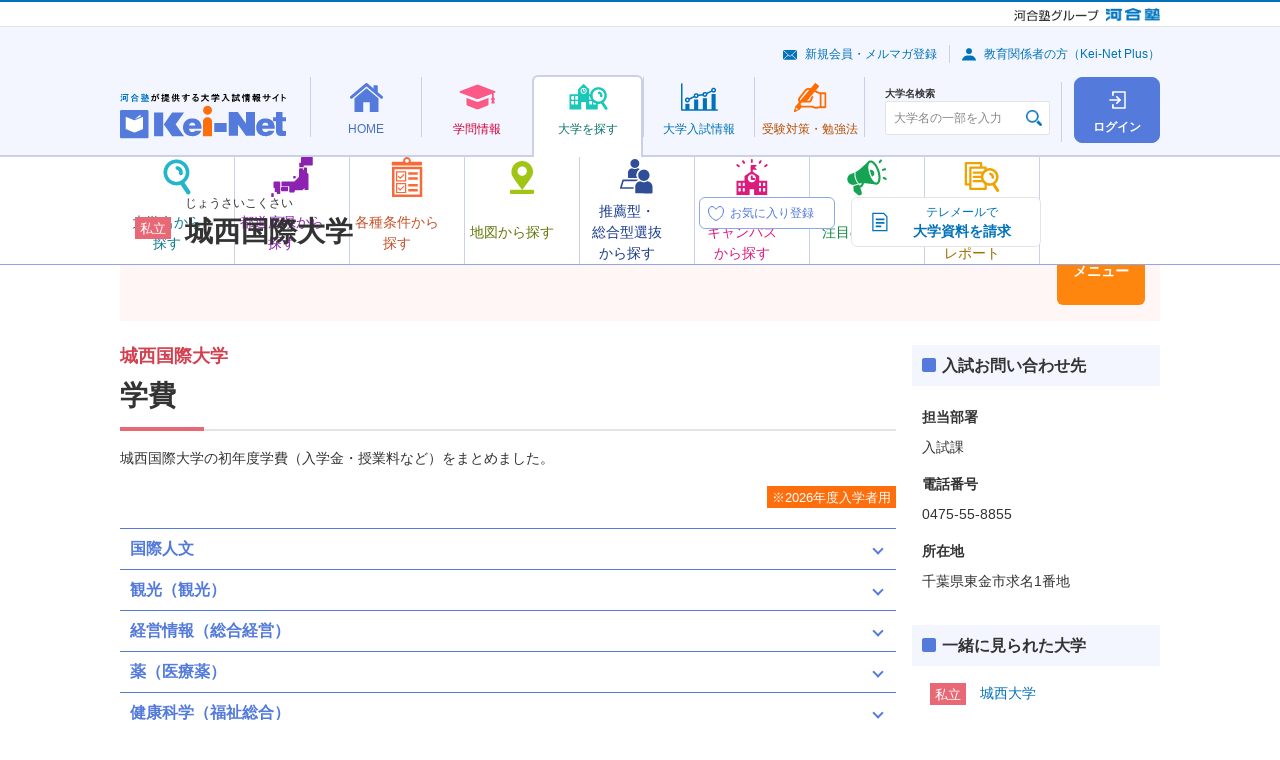

--- FILE ---
content_type: text/html; charset=UTF-8
request_url: https://search.keinet.ne.jp/2175/outline/expense
body_size: 62934
content:
<!DOCTYPE html>
<html lang="ja" dir="ltr">
<head>
  <!-- content info -->
<meta charset="utf-8">
<meta name="description" content="城西国際大学の初年度学費（入学金・授業料など）をまとめました。">
<meta name="keywords" content="城西国際大学,Kei-Net,河合塾,資格,難易度,入試科目,入試日程,偏差値,学費,奨学金">
<link rel="canonical" href="//search.keinet.ne.jp/2175/outline/expense">
<title>城西国際大学 | 学費 | 河合塾Kei-Net大学検索システム</title>
  <meta name="viewport" content="width=device-width">
  <meta name="format-detection" content="telephone=no">
<!-- Shortcut Icon -->
<link rel="shortcut icon" href="/favicon.ico">
<link rel="apple-touch-icon-precomposed" href="/apple-touch-icon-precomposed.png">
<link rel="apple-touch-icon-precomposed" sizes="72x72" href="/apple-touch-icon-72x72-precomposed.png">
<link rel="apple-touch-icon-precomposed" sizes="114x114" href="/apple-touch-icon-114x114-precomposed.png">
<link rel="apple-touch-icon-precomposed" sizes="144x144" href="/apple-touch-icon-144x144-precomposed.png">
<!-- CSS : Common -->
  <link rel="stylesheet" href="/common/js/lib/slick/slick-theme.css">
  <link rel="stylesheet" href="/common/js/lib/slick/slick.css">
  <link rel="stylesheet" href="/common/css/kn-style.css?20250520">
  <link rel="stylesheet" href="/common/css/common.css?20250520">
  <link rel="stylesheet" href="/common/js/lib/swiper/swiper.min.css">
<!-- CSS : Unique --> 

  <link rel="stylesheet" href="/outline/css/kis_style.css">
  <link rel="stylesheet" href="/outline/css/expense.css">


<!-- Global site tag (gtag.js) - Google Analytics -->
<script async src="https://www.googletagmanager.com/gtag/js?id=G-8P6R5RY7X6"></script>
</head>
<body>
	
  <noscript>
    <div class="kn-box -bg -supplement">
      <dl class="kn-d-list">
        <dt class="title">JavaScriptを有効（オン）にしてください。</dt>
        <dd class="contents">当サイトを正常に表示・機能させるにはブラウザの JavaScript を有効（オン）にしていただく必要がございます。JavaScript を有効にする方法は、お使いのブラウザのヘルプを参照してください。</dd>
      </dl>
    </div>
  </noscript>
  <div class="kn-wrapper">
    <!-- [ group-header ] -->
    <!-- *** DO NOT REMOVE *** -->
    <div class="kn-group-header">
      <p class="logo -group">
        <a href="https://www.kawaijuku.jp/jp/" target="_blank"><img src="/common/images/group/logo_kawaijuku-group_small.gif" alt="河合塾グループ"></a>
        <a href="https://www.kawai-juku.ac.jp/" target="_blank"><img src="/common/images/group/logo_kawaijuku.png" alt="河合塾"></a>
      </p>
    </div>
    <!-- /*** DO NOT REMOVE *** -->
    <!-- [ /group-header ] -->

    <header class="kn-header-2" id="kn-header-2">
      <div class="overlay"></div>
      <div class="upper">
        <p class="logo">
          <a href="https://www.keinet.ne.jp/">
            <picture>
              <source srcset="/common/images/header/logo_header_2.svg" media="(min-width: 768px)" width="166" height="45">
              <source srcset="/common/images/header/logo_header_2.svg" media="(max-width: 767px)" width="110" height="30">
              <img src="/common/images/header/logo_header_2.svg" alt="河合塾が提供する大学入試情報サイト Kei-Net">
            </picture>
          </a>
        </p>
        <div class="upper-buttons">
	          <a class="square-button -login" href="/search_login/login">
            <span class="square-button-icon"></span>
            <span class="square-button-text">ログイン</span>
          </a>
                  <button class="hamburger" id="kn-header-2-hamburger" aria-expanded="false" aria-controls="kn-header-2-drawer" aria-label="メニューの切替">
            <span class="hamburger-upper"></span>
            <span class="hamburger-middle"></span>
            <span class="hamburger-lower"></span>
            <span class="hamburger-text"></span>
          </button>
        </div>
      </div>
      <div class="lower">
	<nav class="nav">
          <ul class="nav-list">
            <li>
              <div class="mega-menu">
                <a class="mega-menu-button -home" href="https://www.keinet.ne.jp/">
                  <span class="mega-menu-button-inner">
                    <span class="mega-menu-icon"></span>
                    <span class="mega-menu-text">HOME</span>
                  </span>
                </a>
                <div class="mega-menu-contents">
                  <div class="mega-menu-container">
                    <div data-kn-header-2-menus-swiper="">
                      <ul class="menus">
                        <li>
                          <a class="menu -home-use" href="https://www.keinet.ne.jp/katsuyo.html">
                            <span class="menu-icon"></span>
                            <span class="menu-text-box">
                              <span class="menu-text">Kei-Net<br class="_hidden-pc">活用法</span>
                            </span>
                          </a>
                        </li>
                        <li>
                          <a class="menu -home-content" href="https://www.keinet.ne.jp/recommend/">
                            <span class="menu-icon"></span>
                            <span class="menu-text-box">
                              <span class="menu-text">オススメ<br>コンテンツ</span>
                            </span>
                          </a>
                        </li>
                        <li>
                          <a class="menu -home-magazine" href="https://www.keinet.ne.jp/eikan/">
                            <span class="menu-icon"></span>
                            <span class="menu-text-box">
                              <span class="menu-text">情報誌<br class="_hidden-sp">「栄冠めざして」</span>
                            </span>
                          </a>
                        </li>
                        <li>
                          <a class="menu -home-video" href="https://www.keinet.ne.jp/sns/">
                            <span class="menu-icon"></span>
                            <span class="menu-text-box">
                              <span class="menu-text">Kei-Netの<br class="_hidden-pc">動画</span>
                            </span>
                          </a>
                        </li>
                      </ul>
                      <div class="swiper-button-prev"></div>
                      <div class="swiper-button-next"></div>
                    </div>
                  </div>
                </div>
              </div>
            </li>
            <li>
              <div class="mega-menu">
                <a class="mega-menu-button -study" href="https://www.keinet.ne.jp/study/">
                  <span class="mega-menu-button-inner">
                    <span class="mega-menu-icon"></span>
                    <span class="mega-menu-text">学問情報</span>
                  </span>
                </a>
                <div class="mega-menu-contents">
                  <div class="mega-menu-container">
                    <div data-kn-header-2-menus-swiper="">
                      <ul class="menus">
                        <li>
                          <a class="menu -study-book" href="https://miraibook.jp/" target="_blank">
                            <span class="menu-icon"></span>
                            <span class="menu-text-box">
                              <span class="menu-text">みらいぶっく</span>
                            </span>
                          </a>
                        </li>
                        <li>
                          <a class="menu -study-living" href="https://www.keinet.ne.jp/study/living/">
                            <span class="menu-icon"></span>
                            <span class="menu-text-box">
                              <span class="menu-text">暮らしの中の学問</span>
                            </span>
                          </a>
                        </li>
                        <li>
                          <a class="menu -study-seminar" href="https://www.keinet.ne.jp/study/seminar/">
                            <span class="menu-icon"></span>
                            <span class="menu-text-box">
                              <span class="menu-text">ゼミ・研究室ナビ</span>
                            </span>
                          </a>
                        </li>
                        <li>
                          <a class="menu -study-event" href="https://www.keinet.ne.jp/study/event/">
                            <span class="menu-icon"></span>
                            <span class="menu-text-box">
                              <span class="menu-text">大学×学問<br>体験イベント</span>
                            </span>
                          </a>
                        </li>
                      </ul>
                      <div class="swiper-button-prev"></div>
                      <div class="swiper-button-next"></div>
                    </div>
                  </div>
                </div>
              </div>
            </li>
            <li>
              <div class="mega-menu">
                <a class="mega-menu-button -search -is-current" href="/">
                  <span class="mega-menu-button-inner">
                    <span class="mega-menu-icon"></span>
                    <span class="mega-menu-text">大学を探す</span>
                  </span>
                </a>
                <div class="mega-menu-contents">
                  <div class="mega-menu-container">
                    <div data-kn-header-2-menus-swiper="">
                      <ul class="menus">
                        <li>
                          <a class="menu -search-name js-modal" href="#modal-search-name">
                            <span class="menu-icon"></span>
                            <span class="menu-text-box">
                              <span class="menu-text">大学名から<br>探す</span>
                            </span>
                          </a>
                        </li>
                        <li>
                          <a class="menu -search-pref" href="/search/prefecture_map">
                            <span class="menu-icon"></span>
                            <span class="menu-text-box">
                              <span class="menu-text">都道府県から探す</span>
                            </span>
                          </a>
                        </li>
                        <li>
                          <a class="menu -search-conditions" href="/search/option">
                            <span class="menu-icon"></span>
                            <span class="menu-text-box">
                              <span class="menu-text">各種条件から探す</span>
                            </span>
                          </a>
                        </li>
                        <li>
                          <a class="menu -search-map" href="/search/map">
                            <span class="menu-icon"></span>
                            <span class="menu-text-box">
                              <span class="menu-text">地図から探す</span>
                            </span>
                          </a>
                        </li>
                        <li>
                          <a class="menu -search-recommend" href="/search/recommend">
                            <span class="menu-icon"></span>
                            <span class="menu-text-box">
                              <span class="menu-text">推薦型・<br>総合型選抜<br>から探す</span>
                            </span>
                          </a>
                        </li>
                        <li>
                          <a class="menu -search-campus" href="/search/open_campus_search">
                            <span class="menu-icon"></span>
                            <span class="menu-text-box">
                              <span class="menu-text">オープン<br>キャンパス<br>から探す</span>
                            </span>
                          </a>
                        </li>
                        <li>
                          <a class="menu -search-attn" href="https://www.keinet.ne.jp/search/focus/">
                            <span class="menu-icon"></span>
                            <span class="menu-text-box">
                              <span class="menu-text">注目の大学</span>
                            </span>
                          </a>
                        </li>
                        <li>
                          <a class="menu -search-report" href="https://www.keinet.ne.jp/search/report/">
                            <span class="menu-icon"></span>
                            <span class="menu-text-box">
                              <span class="menu-text">大学の今<br>トピック＆<br>レポート</span>
                            </span>
                          </a>
                        </li>
                      </ul>
                      <div class="swiper-button-prev"></div>
                      <div class="swiper-button-next"></div>
                    </div>
                  </div>
                </div>
              </div>
            </li>
            <li>
              <div class="mega-menu">
                <a class="mega-menu-button -exam" href="https://www.keinet.ne.jp/exam/">
                  <span class="mega-menu-button-inner">
                    <span class="mega-menu-icon"></span>
                    <span class="mega-menu-text">大学<br class="_hidden-pc">入試情報</span>
                  </span>
                </a>
                <div class="mega-menu-contents">
                  <div class="mega-menu-container">
                    <div data-kn-header-2-menus-swiper="">
                      <ul class="menus">
                        <li>
                          <a class="menu -exam-ranking" href="https://www.keinet.ne.jp/exam/ranking/">
                            <span class="menu-icon"></span>
                            <span class="menu-text-box">
                              <span class="menu-text">入試難易予想ランキング表</span>
                            </span>
                          </a>
                        </li>
                        <li>
                          <a class="menu -exam-system" href="https://www.keinet.ne.jp/exam/judgement/">
                            <span class="menu-icon"></span>
                            <span class="menu-text-box">
                              <span class="menu-text">模試判定<br>システム</span>
                            </span>
                          </a>
                        </li>
                        <li>
                          <a class="menu -exam-special" href="https://www.keinet.ne.jp/center/">
                            <span class="menu-icon"></span>
                            <span class="menu-text-box">
                              <span class="menu-text">共通テスト<br>特集</span>
                            </span>
                          </a>
                        </li>
                        <li>
                          <a class="menu -exam-basic" href="https://www.keinet.ne.jp/exam/basic/">
                            <span class="menu-icon"></span>
                            <span class="menu-text-box">
                              <span class="menu-text">入試の<br>基礎知識</span>
                            </span>
                          </a>
                        </li>
                        <li>
                          <a class="menu -exam-latest" href="https://www.keinet.ne.jp/exam/future/">
                            <span class="menu-icon"></span>
                            <span class="menu-text-box">
                              <span class="menu-text">最新入試情報</span>
                            </span>
                          </a>
                        </li>
                        <li>
                          <a class="menu -exam-history" href="https://www.keinet.ne.jp/exam/past/">
                            <span class="menu-icon"></span>
                            <span class="menu-text-box">
                              <span class="menu-text">過去の<br>入試情報</span>
                            </span>
                          </a>
                        </li>
                        <li>
                          <a class="menu -exam-article" href="https://www.keinet.ne.jp/exam/tips/">
                            <span class="menu-icon"></span>
                            <span class="menu-text-box">
                              <span class="menu-text">お役立ち記事</span>
                            </span>
                          </a>
                        </li>
                      </ul>
                      <div class="swiper-button-prev"></div>
                      <div class="swiper-button-next"></div>
                    </div>
                  </div>
                </div>
              </div>
            </li>
            <li>
              <div class="mega-menu">
                <a class="mega-menu-button -learning" href="https://www.keinet.ne.jp/learning/">
                  <span class="mega-menu-button-inner">
                    <span class="mega-menu-icon"></span>
                    <span class="mega-menu-text">受験対策・<br class="_hidden-pc">勉強法</span>
                  </span>
                </a>
                <div class="mega-menu-contents">
                  <div class="mega-menu-container">
                    <div data-kn-header-2-menus-swiper="">
                      <ul class="menus">
                        <li>
                          <a class="menu -learning-test" href="https://www.keinet.ne.jp/learning/center/">
                            <span class="menu-icon"></span>
                            <span class="menu-text-box">
                              <span class="menu-text">共通テスト<br>対策</span>
                            </span>
                          </a>
                        </li>
                        <li>
                          <a class="menu -learning-university" href="https://www.keinet.ne.jp/learning/univ/">
                            <span class="menu-icon"></span>
                            <span class="menu-text-box">
                              <span class="menu-text">大学別対策</span>
                            </span>
                          </a>
                        </li>
                        <li>
                          <a class="menu -learning-national" href="https://www.keinet.ne.jp/learning/national/">
                            <span class="menu-icon"></span>
                            <span class="menu-text-box">
                              <span class="menu-text">国公立大<br>二次試験対策</span>
                            </span>
                          </a>
                        </li>
                        <li>
                          <a class="menu -learning-essay" href="https://www.keinet.ne.jp/learning/essay/">
                            <span class="menu-icon"></span>
                            <span class="menu-text-box">
                              <span class="menu-text">小論文・<br>総合問題対策</span>
                            </span>
                          </a>
                        </li>
                        <li>
                          <a class="menu -learning-interview" href="https://www.keinet.ne.jp/learning/interview/">
                            <span class="menu-icon"></span>
                            <span class="menu-text-box">
                              <span class="menu-text">面接対策</span>
                            </span>
                          </a>
                        </li>
                        <li>
                          <a class="menu -learning-practical" href="https://www.keinet.ne.jp/learning/practical-skill/">
                            <span class="menu-icon"></span>
                            <span class="menu-text-box">
                              <span class="menu-text">実技対策</span>
                            </span>
                          </a>
                        </li>
                        <li>
                          <a class="menu -learning-mock" href="https://www.keinet.ne.jp/learning/trial/">
                            <span class="menu-icon"></span>
                            <span class="menu-text-box">
                              <span class="menu-text">模試の活用法</span>
                            </span>
                          </a>
                        </li>
                        <li>
                          <a class="menu -learning-choose" href="https://www.keinet.ne.jp/learning/reference/">
                            <span class="menu-icon"></span>
                            <span class="menu-text-box">
                              <span class="menu-text">参考書の<br>選び方</span>
                            </span>
                          </a>
                        </li>
                        <li>
                          <a class="menu -learning-method" href="https://www.keinet.ne.jp/learning/senior/">
                            <span class="menu-icon"></span>
                            <span class="menu-text-box">
                              <span class="menu-text">先輩の勉強法</span>
                            </span>
                          </a>
                        </li>
                      </ul>
                      <div class="swiper-button-prev"></div>
                      <div class="swiper-button-next"></div>
                    </div>
                  </div>
                </div>
              </div>
            </li>
          </ul>
        </nav>      </div>
      <div class="drawer" id="kn-header-2-drawer">
        <div class="search">
          <div class="kn-university-search">
            <label class="search-label" for="university-search">大学名検索</label>
            <div class="input">
              <input type="text" class="kn-textbox ui" id="university-search" name="search" value="" placeholder="大学名の一部を入力" autocomplete="off">
            </div>
          </div>
        </div>
        <div class="sub-menus">
          <ul class="links">
            <li><a class="link -mail" href="https://www.keinet.ne.jp/signup/">新規会員・メルマガ登録</a></li>
            <li><a class="link -avater" href="https://www.keinet.ne.jp/teacher/">教育関係者の方（Kei-Net Plus）</a></li>
          </ul>
	
        </div>
      </div>
    </header>
    <div>
      <aside class="kn-modal-contents">
        <div id="modal-search-name">
          <div class="kn-header-2-modal">
            <h2>大学名から探す</h2>
            <p>大学名の一部を入力し、表示される大学名をクリックすると、詳細情報を確認できるページに移動します。</p>
            <div class="kn-university-search">
              <div class="input">
                <input type="text" class="kn-textbox ui" name="search" value="" placeholder="大学名の一部を入力" autocomplete="off">
              </div>
            </div>
          </div>
        </div>
      </aside>
    </div>
    
    <div class="l-university-detail">
<!-- //個別大学情報共通ヘッダ -->

<div class="l-university-detail__header">
        <div class="c-university-detail-header c-university-detail-header--private">
          <div class="c-university-detail-header__details">
            <div class="c-university-detail-header__head">
              <div class="c-university-detail-header__label">
		<i class="kn-label -bg -pink">私立</i>
              </div>
              <div class="c-university-detail-header__heading">
                <p class="c-university-detail-header__hiragana">じょうさいこくさい</p>
                <h1 class="c-university-detail-header__title">城西国際大学</h1>
              </div>
            </div>
            <div class="c-university-detail-header__favorite-button">
              <label class="c-favorite-button" data-micromodal-trigger="login-modal">
                <input type="checkbox" disabled>
                <span class="c-favorite-button__text">
                  <span class="c-favorite-button__text-default">お気に入り登録</span>
                  <span class="c-favorite-button__text-checked">お気に入り登録済</span>
                  <span class="c-favorite-button__text-sp">お気に入り</span>
                </span>
              </label>
            </div>
          </div>
          <ul class="c-university-detail-header__menus">
            <li class="c-university-detail-header__menu-item">
		              <a href="https://telemail.jp/shingaku/t/gc/?g=10001894&btc=1067101&des=h90026&nck=all&mh=y" onclick="telemail_ga();" target="_blank" class="kn-btn -decoration kno-doc-button">
                <img src="/common/images/icons/ico_doc_01.svg" alt="">
                <b>テレメールで</b>
                <b>大学資料を請求</b>
              </a>
		
		            </li>
            <li class="c-university-detail-header__menu-item">
              <button type="button" data-micromodal-trigger="university-modal" class="c-university-detail-header__menu-button">大学情報<br class="_hidden-sp">メニュー</button>
            </li>
          </ul>
        </div>
      </div>
<!-- 個別大学情報メニュー画面共通-->
      	<div class="modal micromodal-slide" id="university-modal">
	<div class="modal-overlay" tabindex="-1" data-micromodal-close>
	  <div class="modal-container">
		<div class="modal-inner">
		  <button class="modal-close" data-micromodal-close><img src="/common/images/icons/ico_close_02.svg" alt=""></button>
		  <div class="modal-head">
			<div class="kn-grid _jc-sb">
			  <div class="col-6 col-24-sp">
				<a href="/2175" class="kn-btn -back -full"><b>大学トップ</b></a>
			  </div>
			  <div class="col-6 _hidden-sp"> <a href="https://www.jiu.ac.jp/" target="_blank" class="kn-btn -forward -popup -full"><b>大学HP</b></a>	</div>
	</div>
    </div>
    <div class="modal-body">
	<div class="kn-grid">	<div class="col-6 col-24-sp">
	<dl class="kn-accordion kno-accordion-university kno-accordion-university--light-purple js-accordion">
	  <dt class="trigger -active">大学概要</dt>
	  <dd class="target">
		<ul class="c-university-links c-university-links--light-purple"><li class="c-university-links__item">
		<a class="c-university-link c-university-link--overview-faculty" href="/2175/outline/department">学部・学科</a> 
		</li><li class="c-university-links__item">
			<a href="/2175/outline/campus" class="c-university-link c-university-link--overview-campus">キャンパス所在地</a>
			</li> <li class="c-university-links__item">
			<a href="/2175/outline/licential" class="c-university-link c-university-link--overview-acquirable">
			取得可能資格</a>
			</li><li class="c-university-links__item">
			<a href="#" class="c-university-link c-university-link--overview-open is-disabled">
			  オープンキャンパス</a>
			  </li><li class="c-university-links__item">
			<a href="/2175/outline/expense" class="c-university-link c-university-link--overview-school">
			学費</a>
			</li><li class="c-university-links__item">
			<a href="/2175/outline/scholarship" class="c-university-link c-university-link--overview-scholarship">
			奨学金制度</a>
			</li><li class="c-university-links__item">
			<a href="/2175/outline/admission_employment" class="c-university-link c-university-link--overview-enter">
			進学・就職実績</a>
			</li>
	</ul>
	</dd>
  </dl>
</div>	<div class="col-6 col-24-sp">
	<dl class="kn-accordion kno-accordion-university kno-accordion-university--light-purple js-accordion">
	  <dt class="trigger -active">一般選抜</dt>
	  <dd class="target">
		<ul class="c-university-links c-university-links--light-purple">
		 <li class="c-university-links__item">
			<a href="/2175/general/exam_subject" class="c-university-link c-university-link--selection-examination_subjects">
			入試科目</a>
			</li><li class="c-university-links__item">
			<a href="/2175/general/border_rate" class="c-university-link c-university-link--selection-deviation">
			偏差値(ボーダーライン)</a>
			</li><li class="c-university-links__item">
			<a href="/2175/general/exam_changes" class="c-university-link c-university-link--selection-examination_change">
			入試変更点</a>
			</li><li class="c-university-links__item">
			<a href="/2175/general/schedule" class="c-university-link c-university-link--selection-examination_schedule">
			入試日程・会場</a>
			</li><li class="c-university-links__item">
			<a href="/2175/general/exam_fee" class="c-university-link c-university-link--selection-entrance">
			受験料</a>
            </li><li class="c-university-links__item">
				<a href="/2175/general/exam_result" class="c-university-link c-university-link--selection-examination_result">
				入試結果</a>
				</li>
	</ul>
	</dd>
  </dl>
</div><div class="col-6 col-24-sp">
<dl class="kn-accordion kno-accordion-university kno-accordion-university--light-purple js-accordion">
  <dt class="trigger -active">推薦型・総合型選抜</dt>
  <dd class="target">
	<ul class="c-university-links c-university-links--light-purple"><li class="c-university-links__item">
			<a href="/2175/recommend/exam_rec" class="c-university-link c-university-link--total-selection-recommendation">
			学校推薦型選抜</a>
			</li><li class="c-university-links__item">
			<a href="/2175/recommend/exam_ao" class="c-university-link c-university-link--total-selection-total">
			総合型選抜</a>
			</li><li class="c-university-links__item">
			<a href="/2175/recommend/exam_result" class="c-university-link c-university-link--total-selection-result">
			入試結果</a>
			</li>
</ul>
</dd>
</dl>
</div>
</div>
<div class="_ta-c _hidden-pc _mt-15"><a href="https://www.jiu.ac.jp/" target="_blank" class="kn-btn -forward -popup"><b>大学HP</b></a></div>
</div>
<div class="modal-foot">
<div class="_ta-c">
<button type="button" class="kn-btn -decoration kno-modal-close-button" data-micromodal-close>
<img src="/common/images/icons/ico_close_03.svg" alt="">
<b>閉じる</b>
</button>
</div>
</div>
</div>
</div>
</div>
</div>

      <div class="l-university-detail__column">
        <main class="l-university-detail__main" id=main>
		<section>
            <h1 class="kn-ttl -h1 _mr-0 _ml-0 -pink"><b class="subtitle">城西国際大学</b>学費</h1>
            <p class="_mb-20">城西国際大学の初年度学費（入学金・授業料など）をまとめました。</p>
			<ul class="kn-grid -right _mr-0 _mb-20">
			              <li class="kn-label -bg -orange _mr-0">※2026年度入学者用</li>
			            </ul>
						            <dl class="kn-accordion js-accordion">
			              <dt class="trigger" id="1">国際人文</dt>
              <dd class="target _mah-full">
                <table class="kn-tbl -stripe">
					                  <colgroup>
                    <col class="_w-grid-8">
                    <col class="_w-grid-16">
                  </colgroup>
                  <tbody>
				  <tr>
                      <th class="_ta-l -blue">入学金</th>
                      <td class="_ta-l">270,000 円 </td>
                    </tr>
                    <tr>
                      <th class="_ta-l -blue">授業料（1年分）</th>
                      <td class="_ta-l">800,000 円</td>
                    </tr>
                    <tr>
                      <th class="_ta-l -blue">施設/教育充実費等</th>
                      <td class="_ta-l">240,000 円</td>
                    </tr>
                    <tr>
                      <th class="_ta-l -blue">実習費</th>
                      <td class="_ta-l">&nbsp;</td>
                    </tr>
                    <tr>
                      <th class="_ta-l -blue">諸会費</th>
                      <td class="_ta-l">77,000 円</td>
                    </tr>
                    <tr>
                      <th class="_ta-l -blue">その他</th>
                      <td class="_ta-l">&nbsp;</td>
                    </tr>
                    <tr>
                      <th class="_ta-l -hilight">上記合計額</th>
                      <td class="_ta-l -hilight">1,387,000 円</td>
                    </tr>
                                      </tbody>
                </table>
              </dd>
                            <dt class="trigger" id="2">観光（観光）</dt>
              <dd class="target _mah-full">
                <table class="kn-tbl -stripe">
					                  <colgroup>
                    <col class="_w-grid-8">
                    <col class="_w-grid-16">
                  </colgroup>
                  <tbody>
				  <tr>
                      <th class="_ta-l -blue">入学金</th>
                      <td class="_ta-l">270,000 円 </td>
                    </tr>
                    <tr>
                      <th class="_ta-l -blue">授業料（1年分）</th>
                      <td class="_ta-l">800,000 円</td>
                    </tr>
                    <tr>
                      <th class="_ta-l -blue">施設/教育充実費等</th>
                      <td class="_ta-l">240,000 円</td>
                    </tr>
                    <tr>
                      <th class="_ta-l -blue">実習費</th>
                      <td class="_ta-l">&nbsp;</td>
                    </tr>
                    <tr>
                      <th class="_ta-l -blue">諸会費</th>
                      <td class="_ta-l">77,000 円</td>
                    </tr>
                    <tr>
                      <th class="_ta-l -blue">その他</th>
                      <td class="_ta-l">&nbsp;</td>
                    </tr>
                    <tr>
                      <th class="_ta-l -hilight">上記合計額</th>
                      <td class="_ta-l -hilight">1,387,000 円</td>
                    </tr>
                                      </tbody>
                </table>
              </dd>
                            <dt class="trigger" id="3">経営情報（総合経営）</dt>
              <dd class="target _mah-full">
                <table class="kn-tbl -stripe">
					                  <colgroup>
                    <col class="_w-grid-8">
                    <col class="_w-grid-16">
                  </colgroup>
                  <tbody>
				  <tr>
                      <th class="_ta-l -blue">入学金</th>
                      <td class="_ta-l">270,000 円 </td>
                    </tr>
                    <tr>
                      <th class="_ta-l -blue">授業料（1年分）</th>
                      <td class="_ta-l">800,000 円</td>
                    </tr>
                    <tr>
                      <th class="_ta-l -blue">施設/教育充実費等</th>
                      <td class="_ta-l">240,000 円</td>
                    </tr>
                    <tr>
                      <th class="_ta-l -blue">実習費</th>
                      <td class="_ta-l">&nbsp;</td>
                    </tr>
                    <tr>
                      <th class="_ta-l -blue">諸会費</th>
                      <td class="_ta-l">77,000 円</td>
                    </tr>
                    <tr>
                      <th class="_ta-l -blue">その他</th>
                      <td class="_ta-l">&nbsp;</td>
                    </tr>
                    <tr>
                      <th class="_ta-l -hilight">上記合計額</th>
                      <td class="_ta-l -hilight">1,387,000 円</td>
                    </tr>
                                      </tbody>
                </table>
              </dd>
                            <dt class="trigger" id="4">薬（医療薬）</dt>
              <dd class="target _mah-full">
                <table class="kn-tbl -stripe">
					                  <colgroup>
                    <col class="_w-grid-8">
                    <col class="_w-grid-16">
                  </colgroup>
                  <tbody>
				  <tr>
                      <th class="_ta-l -blue">入学金</th>
                      <td class="_ta-l">400,000 円 </td>
                    </tr>
                    <tr>
                      <th class="_ta-l -blue">授業料（1年分）</th>
                      <td class="_ta-l">1,430,000 円</td>
                    </tr>
                    <tr>
                      <th class="_ta-l -blue">施設/教育充実費等</th>
                      <td class="_ta-l">186,000 円</td>
                    </tr>
                    <tr>
                      <th class="_ta-l -blue">実習費</th>
                      <td class="_ta-l">&nbsp;</td>
                    </tr>
                    <tr>
                      <th class="_ta-l -blue">諸会費</th>
                      <td class="_ta-l">77,000 円</td>
                    </tr>
                    <tr>
                      <th class="_ta-l -blue">その他</th>
                      <td class="_ta-l">&nbsp;</td>
                    </tr>
                    <tr>
                      <th class="_ta-l -hilight">上記合計額</th>
                      <td class="_ta-l -hilight">2,093,000 円</td>
                    </tr>
                                      </tbody>
                </table>
              </dd>
                            <dt class="trigger" id="5">健康科学（福祉総合）</dt>
              <dd class="target _mah-full">
                <table class="kn-tbl -stripe">
					                  <colgroup>
                    <col class="_w-grid-8">
                    <col class="_w-grid-16">
                  </colgroup>
                  <tbody>
				  <tr>
                      <th class="_ta-l -blue">入学金</th>
                      <td class="_ta-l">270,000 円 </td>
                    </tr>
                    <tr>
                      <th class="_ta-l -blue">授業料（1年分）</th>
                      <td class="_ta-l">800,000 円</td>
                    </tr>
                    <tr>
                      <th class="_ta-l -blue">施設/教育充実費等</th>
                      <td class="_ta-l">240,000 円</td>
                    </tr>
                    <tr>
                      <th class="_ta-l -blue">実習費</th>
                      <td class="_ta-l">&nbsp;</td>
                    </tr>
                    <tr>
                      <th class="_ta-l -blue">諸会費</th>
                      <td class="_ta-l">77,000 円</td>
                    </tr>
                    <tr>
                      <th class="_ta-l -blue">その他</th>
                      <td class="_ta-l">&nbsp;</td>
                    </tr>
                    <tr>
                      <th class="_ta-l -hilight">上記合計額</th>
                      <td class="_ta-l -hilight">1,387,000 円</td>
                    </tr>
                                      </tbody>
                </table>
              </dd>
                            <dt class="trigger" id="6">健康科学（理学療法）</dt>
              <dd class="target _mah-full">
                <table class="kn-tbl -stripe">
					                  <colgroup>
                    <col class="_w-grid-8">
                    <col class="_w-grid-16">
                  </colgroup>
                  <tbody>
				  <tr>
                      <th class="_ta-l -blue">入学金</th>
                      <td class="_ta-l">270,000 円 </td>
                    </tr>
                    <tr>
                      <th class="_ta-l -blue">授業料（1年分）</th>
                      <td class="_ta-l">900,000 円</td>
                    </tr>
                    <tr>
                      <th class="_ta-l -blue">施設/教育充実費等</th>
                      <td class="_ta-l">250,000 円</td>
                    </tr>
                    <tr>
                      <th class="_ta-l -blue">実習費</th>
                      <td class="_ta-l">230,000 円</td>
                    </tr>
                    <tr>
                      <th class="_ta-l -blue">諸会費</th>
                      <td class="_ta-l">77,000 円</td>
                    </tr>
                    <tr>
                      <th class="_ta-l -blue">その他</th>
                      <td class="_ta-l">&nbsp;</td>
                    </tr>
                    <tr>
                      <th class="_ta-l -hilight">上記合計額</th>
                      <td class="_ta-l -hilight">1,727,000 円</td>
                    </tr>
                                      </tbody>
                </table>
              </dd>
                            <dt class="trigger" id="7">健康科学（看護）</dt>
              <dd class="target _mah-full">
                <table class="kn-tbl -stripe">
					                  <colgroup>
                    <col class="_w-grid-8">
                    <col class="_w-grid-16">
                  </colgroup>
                  <tbody>
				  <tr>
                      <th class="_ta-l -blue">入学金</th>
                      <td class="_ta-l">270,000 円 </td>
                    </tr>
                    <tr>
                      <th class="_ta-l -blue">授業料（1年分）</th>
                      <td class="_ta-l">1,000,000 円</td>
                    </tr>
                    <tr>
                      <th class="_ta-l -blue">施設/教育充実費等</th>
                      <td class="_ta-l">350,000 円</td>
                    </tr>
                    <tr>
                      <th class="_ta-l -blue">実習費</th>
                      <td class="_ta-l">230,000 円</td>
                    </tr>
                    <tr>
                      <th class="_ta-l -blue">諸会費</th>
                      <td class="_ta-l">77,000 円</td>
                    </tr>
                    <tr>
                      <th class="_ta-l -blue">その他</th>
                      <td class="_ta-l">&nbsp;</td>
                    </tr>
                    <tr>
                      <th class="_ta-l -hilight">上記合計額</th>
                      <td class="_ta-l -hilight">1,927,000 円</td>
                    </tr>
                                      </tbody>
                </table>
              </dd>
                            <dt class="trigger" id="8">メディア（メディア情報&lt;映像芸術&gt;）</dt>
              <dd class="target _mah-full">
                <table class="kn-tbl -stripe">
					                  <colgroup>
                    <col class="_w-grid-8">
                    <col class="_w-grid-16">
                  </colgroup>
                  <tbody>
				  <tr>
                      <th class="_ta-l -blue">入学金</th>
                      <td class="_ta-l">270,000 円 </td>
                    </tr>
                    <tr>
                      <th class="_ta-l -blue">授業料（1年分）</th>
                      <td class="_ta-l">900,000 円</td>
                    </tr>
                    <tr>
                      <th class="_ta-l -blue">施設/教育充実費等</th>
                      <td class="_ta-l">390,000 円</td>
                    </tr>
                    <tr>
                      <th class="_ta-l -blue">実習費</th>
                      <td class="_ta-l">&nbsp;</td>
                    </tr>
                    <tr>
                      <th class="_ta-l -blue">諸会費</th>
                      <td class="_ta-l">77,000 円</td>
                    </tr>
                    <tr>
                      <th class="_ta-l -blue">その他</th>
                      <td class="_ta-l">&nbsp;</td>
                    </tr>
                    <tr>
                      <th class="_ta-l -hilight">上記合計額</th>
                      <td class="_ta-l -hilight">1,637,000 円</td>
                    </tr>
                    
<tr class="remarks">
<td class="firstChild" colspan="7">
<dl>
<dt>【備考】</dt>
<dd>大学指定の仕様を満たすノートパソコンが必要（2024年度参考価格：143,000円～）</dd>
</dl>
</td>
</tr>                  </tbody>
                </table>
              </dd>
                            <dt class="trigger" id="9">メディア（メディア情報&lt;ニューメディア&gt;）</dt>
              <dd class="target _mah-full">
                <table class="kn-tbl -stripe">
					                  <colgroup>
                    <col class="_w-grid-8">
                    <col class="_w-grid-16">
                  </colgroup>
                  <tbody>
				  <tr>
                      <th class="_ta-l -blue">入学金</th>
                      <td class="_ta-l">270,000 円 </td>
                    </tr>
                    <tr>
                      <th class="_ta-l -blue">授業料（1年分）</th>
                      <td class="_ta-l">800,000 円</td>
                    </tr>
                    <tr>
                      <th class="_ta-l -blue">施設/教育充実費等</th>
                      <td class="_ta-l">240,000 円</td>
                    </tr>
                    <tr>
                      <th class="_ta-l -blue">実習費</th>
                      <td class="_ta-l">&nbsp;</td>
                    </tr>
                    <tr>
                      <th class="_ta-l -blue">諸会費</th>
                      <td class="_ta-l">77,000 円</td>
                    </tr>
                    <tr>
                      <th class="_ta-l -blue">その他</th>
                      <td class="_ta-l">&nbsp;</td>
                    </tr>
                    <tr>
                      <th class="_ta-l -hilight">上記合計額</th>
                      <td class="_ta-l -hilight">1,387,000 円</td>
                    </tr>
                    
<tr class="remarks">
<td class="firstChild" colspan="7">
<dl>
<dt>【備考】</dt>
<dd>大学指定の仕様を満たすノートパソコンが必要（2024年度参考価格：143,000円～）</dd>
</dl>
</td>
</tr>                  </tbody>
                </table>
              </dd>
                          </dl>
	          </section>
        </main>
			<!-- サイド情報 -->
        <aside class="l-university-detail__side">
          <ul class="c-university-detail-sidebar">
<!--共通画面【バナー】-->

<!--共通画面【出願状況一覧】-->

<!--共通画面【入試問い合わせ先】-->
            <li class="c-sidebar__item">
              <dl class="kn-d-list -decoration kno-sidebar-list-contact-to">
                <dt class="title">入試お問い合わせ先</dt>
                <dd class="contents">
                  <ul class="kn-list" data-marker-width="2">
		                    <li>
                      <dl class="kn-d-list">
                        <dt class="title">担当部署</dt>
                        <dd class="contents">
		            入試課				</dd>
                        <dt class="title">電話番号</dt>
                        <dd class="contents"> 0475-55-8855 </dd>
                        <dt class="title">所在地</dt>
                        <dd class="contents">千葉県東金市求名1番地</dd>
                      </dl>
                    </li>
		                  </ul>
	                </dd>
              </dl>
            </li>


<!--共通画面【レコメンド】-->
            <li class="c-sidebar__item">
              <dl class="kn-d-list -decoration kno-sidebar-list-university">
                <dt class="title">一緒に見られた大学</dt>
                <dd class="contents">
                  <ul class="kn-list -rule" data-marker-width="2">
	                    <li>
                      <p class="kn-txt">
                        <i class="kn-label -bg -kn-label -bg -pink">私立</i>
                        <a href="/2152">城西大学</a>
                      </p>
                    </li>
	                    <li>
                      <p class="kn-txt">
                        <i class="kn-label -bg -kn-label -bg -pink">私立</i>
                        <a href="/2170">江戸川大学</a>
                      </p>
                    </li>
	                    <li>
                      <p class="kn-txt">
                        <i class="kn-label -bg -kn-label -bg -pink">私立</i>
                        <a href="/2208">杏林大学</a>
                      </p>
                    </li>
	                    <li>
                      <p class="kn-txt">
                        <i class="kn-label -bg -kn-label -bg -pink">私立</i>
                        <a href="/2177">千葉経済大学</a>
                      </p>
                    </li>
	                    <li>
                      <p class="kn-txt">
                        <i class="kn-label -bg -kn-label -bg -pink">私立</i>
                        <a href="/2204">学習院大学</a>
                      </p>
                    </li>
	                  </ul>
                </dd>
              </dl>
            </li>

<!--共通画面【掲示板 Pick up】-->


<!--共通画面【PRバナー】-->
          </ul>
        </aside>
	<!-- /サイド情報 -->
      </div><!-- /.l-university-detail__column -->

<!--フッター注釈 -->
      <div class="l-university-detail__foot">
        <!-- [ contents-foot-supplement ] -->
        <!-- *** DO NOT REMOVE *** -->
        <div class="kn-box -bg -supplement">
          <p class="kn-txt -s">本内容は、河合塾にて調査した情報を掲載しています。入試関連情報は一部予定を含んでいる場合もありますので、必ず大学発行の学生募集要項等でご確認ください。</p>
        </div>
        <!-- /*** DO NOT REMOVE *** -->
        <!-- [ /contents-foot-supplement ] -->
      </div>

    </div><!-- /.l-university-detail -->

<!-- #ぱんくずリスト表示 -->
    <nav>      <ul class="kn-breadcrumbs" itemscope itemtype="https://schema.org/BreadcrumbList">        <li class="c-breadcrumbs__item" itemprop="itemListElement" itemscope itemtype="https://schema.org/ListItem">          <a itemprop="item" href="//search.keinet.ne.jp/"><span itemprop="name">大学検索トップ</span></a>          <meta itemprop="position" content="1" />        </li>        <li class="c-breadcrumbs__item" itemprop="itemListElement" itemscope itemtype="https://schema.org/ListItem">          <a itemprop="item" href="//search.keinet.ne.jp/2175"><span itemprop="name">城西国際大学</span></a>          <meta itemprop="position" content="2" />        </li>        <li class="c-breadcrumbs__item" itemprop="itemListElement" itemscope itemtype="https://schema.org/ListItem">          <span itemprop="name">学費</span>          <meta itemprop="position" content="3" />        </li>      </ul>    </nav>    <!-- [ search-system-footer ] -->
    <!-- *** DO NOT REMOVE *** -->
    <footer>
      <div class="kn-footer">
        <div class="megafooter">
          <div class="_ta-l">
            <a target="_blank" href="https://www.keinet.ne.jp/">
              <img src="/common/images/footer/logo_footer.svg" alt="">
            </a>
          </div>
			<footer>
<div class="kn-footer">
<div class="megafooter">
<div class="functions">
<ul class="kn-grid -middle">
<li class="col-2"><a href="https://www.keinet.ne.jp/" class="kn-txt -l -bold">Kei-Net</a></li>
<li class="col-6"><a href="https://www.keinet.ne.jp/signup/" class="kn-btn -decoration -mailmag -full -s"><img src="https://www.keinet.ne.jp/common/images/ico_btn_mail_blue.png" alt=""><b>新規会員・メルマガ登録</b></a></li>
</ul>
</div><!-- /.functions -->

<div class="sitemap">
<div class="kn-grid">

<div class="col-5">
<dl class="kn-d-list -general">
<dt class="title"><a href="https://www.keinet.ne.jp/">HOME</a></dt>
<dd class="contents">
<ul class="kn-link-list">
<li><a href="https://www.keinet.ne.jp/katsuyo.html">Kei-Net活用法</a></li>
<li><a href="https://www.keinet.ne.jp/recommend/">オススメコンテンツ</a></li>
<li><a href="https://www.keinet.ne.jp/eikan/">情報誌「栄冠めざして」</a></li>
<li><a href="https://www.keinet.ne.jp/sns/">Kei-Netの動画</a></li>
</ul>
</dd>
</dl>
</div><!-- /.col -->

<div class="col-4">
<dl class="kn-d-list -general">
<dt class="title"><a href="https://www.keinet.ne.jp/study/">学問情報</a></dt>
<dd class="contents">
<ul class="kn-link-list">
<li><a href="https://miraibook.jp/" target="_blank" class="kn-link -popup -white">みらいぶっく</a></li>
<li><a href="https://www.keinet.ne.jp/study/living/">暮らしの中の学問</a></li>
<li><a href="https://www.keinet.ne.jp/study/seminar/">ゼミ・研究室ナビ</a></li>
<li><a href="https://www.keinet.ne.jp/study/event/">大学×学問体験イベント</a></li>
</ul>
</dd>
</dl>
</div><!-- /.col -->

<div class="col-5">
<dl class="kn-d-list -general">
<dt class="title"><a href="https://search.keinet.ne.jp/">大学を探す</a></dt>
<dd class="contents">
<ul class="kn-link-list">
<li><a href="https://search.keinet.ne.jp/">大学名から探す</a></li>
<li><a href="https://search.keinet.ne.jp/search/prefecture_map">都道府県から探す</a></li>
<li><a href="https://search.keinet.ne.jp/search/option">各種条件から探す</a></li>
<li><a href="https://search.keinet.ne.jp/search/map">地図から探す</a></li>
<li><a href="https://search.keinet.ne.jp/search/recommend">推薦型・総合型選抜から探す</a></li>
<li><a href="https://search.keinet.ne.jp/search/open_campus_search">オープンキャンパスから探す</a></li>
<li><a href="https://www.keinet.ne.jp/search/focus/">注目の大学</a></li>
<li><a href="https://www.keinet.ne.jp/search/report/">大学の今　トピック＆レポート</a></li>
</ul>
</dd>
</dl>
</div><!-- /.col -->

<div class="col-5">
<dl class="kn-d-list -general">
<dt class="title"><a href="https://www.keinet.ne.jp/exam/">大学入試情報</a></dt>
<dd class="contents">
<ul class="kn-link-list">
<li><a href="https://www.keinet.ne.jp/exam/ranking/">入試難易予想ランキング表</a></li>
<li><a href="https://www.keinet.ne.jp/exam/judgement/">模試判定システム</a></li>
<li><a href="https://www.keinet.ne.jp/center/" target="_blank" class="kn-link -popup -white">共通テスト特集</a></li>
<li><a href="https://www.keinet.ne.jp/exam/basic/">入試の基礎知識</a></li>
<li><a href="https://www.keinet.ne.jp/exam/future/">最新入試情報</a></li>
<li><a href="https://www.keinet.ne.jp/exam/past/">過去の入試情報</a></li>
<li><a href="https://www.keinet.ne.jp/exam/tips/">お役立ち記事</a></li>
</ul>
</dd>
</dl>
</div><!-- /.col -->

<div class="col-5">
<dl class="kn-d-list -general">
<dt class="title"><a href="https://www.keinet.ne.jp/learning/">受験対策・勉強法</a></dt>
<dd class="contents">
<ul class="kn-link-list">
<li><a href="https://www.keinet.ne.jp/learning/center/">共通テスト対策</a></li>
<li><a href="https://www.keinet.ne.jp/learning/univ/">大学別対策</a></li>
<li><a href="https://www.keinet.ne.jp/learning/national/">国公立大二次試験対策</a></li>
<li><a href="https://www.keinet.ne.jp/learning/essay/">小論文・総合問題対策</a></li>
<li><a href="https://www.keinet.ne.jp/learning/interview/">面接対策</a></li>
<li><a href="https://www.keinet.ne.jp/learning/practical-skill/">実技対策</a></li>
<li><a href="https://www.keinet.ne.jp/learning/trial/">模試の活用法</a></li>
<li><a href="https://www.keinet.ne.jp/learning/reference/">参考書の選び方</a></li>
<li><a href="https://www.keinet.ne.jp/learning/senior/">先輩の勉強法</a></li>
</ul>
</dd>
</dl>
</div><!-- /.col -->
</div><!-- /.kn-grid -->
</div><!-- /.sitemap -->

<div class="links">
<ul class="kn-link-list -row -pipe _ta-c _w-grid-24 _w-grid-24-sp _mh-auto">
<li><a href="https://www.keinet.ne.jp/teacher/">教育関係者の方（Kei-Net Plus）</a></li>
<li><a href="https://www.keinet.ne.jp/univ.html">大学生の方へ</a></li>
<li><a href="https://www.keinet.ne.jp/contact/">お問い合わせ</a></li>
<li><a href="https://www.keinet.ne.jp/sitemap.html">サイトマップ</a></li>
<li><a href="https://www.keinet.ne.jp/kankyo.html">ご利用環境</a></li>
<li><a href="https://www.keinet.ne.jp/cookie.html">Cookie／JavaScript／SSLの設定方法</a></li>
<li><a href="https://www.kawaijuku.jp/jp/privacy/" class="kn-link -popup -white" target="_blank">個人情報保護方針</a></li>
</ul>
</div><!-- /.links -->
</div><!-- /.megafooter -->
</div><!-- /.footer -->
</footer>
	
        </div><!-- /.megafooter -->
        <p class="copyright"><small>&copy; Kawaijuku Educational Information Network</small></p>
      </div><!-- /.kn-footer -->
    </footer>

    <!-- [ to-top ] -->
    <!-- *** DO NOT REMOVE *** -->
    <p class="kn-to-top kno-to-top"><a href="#" class="kn-btn -to-top">PAGE TOP</a></p>
    <!-- /*** DO NOT REMOVE *** -->
    <!-- [ /to-top ] -->
    <!-- [ group-footer ] -->
    <!-- *** DO NOT REMOVE *** -->
    <div class="kn-group-footer">
      <div class="kn-grid -cram -middle">
        <div class="col-10 col-24-sp">
          <p class="logo -kw"><a href="https://www.kawai-juku.ac.jp/" target="_blank"><img src="/common/images/group/logo_kawaijuku.png" alt="河合塾"></a></p>
          <p class="logo -group"><a href="https://www.kawaijuku.jp/jp/" target="_blank"><img src="/common/images/group/logo_kawaijuku-group.png" alt="河合塾グループ"></a></p>
        </div><!-- /.col -->
        <div class="col-14 col-24-sp _hidden-sp">
          <dl class="kn-d-list -group-sites">
            <dt class="title">河合塾グループサイトのご案内</dt>
            <dd class="contents">
              <ul class="kn-link-list -row -pipe">
                <li><a href="https://www.kawaijuku.jp/jp/kawaijuku/" target="_blank">河合塾グループについて</a></li>
                <li><a href="https://www.kawaijuku.jp/jp/kawaijuku/education/" target="_blank">事業紹介</a></li>
                <li><a href="https://www.kawaijuku.jp/jp/sr/" target="_blank">社会へ向けた取り組み(SR)</a></li>
                <li><a href="https://www.kawaijuku.jp/jp/recruit/" target="_blank">採用情報</a></li>
                <li><a href="https://www.kawaijuku.jp/jp/inquiry/" target="_blank">お問い合わせ</a></li>
              </ul>
            </dd>
          </dl>
        </div><!-- /.col -->
      </div><!-- /.kn-grid -->
    </div>
    <!-- /*** DO NOT REMOVE *** -->
    <!-- [ /group-footer ] -->


<!--個別大学情報画面共通コンテンツ -->
<form id="favoriteUniv">

    <div class="modal micromodal-slide" id="login-modal">
      <div class="modal-overlay" tabindex="-1" data-micromodal-close>
        <div class="modal-container">
          <div class="modal-inner">
            <button class="modal-close" data-micromodal-close><img src="/common/images/icons/ico_close_02.svg" alt=""></button>
            <div class="modal-body">
              <div class="kn-grid">
                <div class="col-24 _ta-c">
                  <p class="kn-txt -xl -bold">お気に入り機能を利用するにはログインしてください。</p>
                </div>
                <div class="col-24">
                  <div class="kn-grid -center">
                    <div class="col-9 col-24-sp">
                      <a href="https://www.keinet.ne.jp/signup/" target="_blank" class="kn-btn -full -decoration">
                        <img src="/common/images/icons/ico_entry_01.svg" alt="">
                        <b>新規登録</b>
                      </a>
                    </div>
                    <div class="col-9 col-24-sp">
                      <a href="/search_login/login" class="kn-btn -full -decoration -purple">
                        <img src="/common/images/icons/ico_login_01.svg" alt="">
                        <b>ログイン</b>
                      </a>
                    </div>
                  </div>
                </div>
              </div>
            </div>
            <div class="modal-foot">
              <div class="_ta-c">
                <button type="button" class="kn-btn -decoration kno-modal-close-button" data-micromodal-close>
                  <img src="/common/images/icons/ico_close_03.svg" alt="">
                  <b>閉じる</b>
                </button>
              </div>
            </div>
          </div>
        </div>
      </div>
    </div>

</form>

  </div>
  <!-- javascript -->
  <script src="/common/js/lib/jquery/jquery.min.js"></script>
  <script src="/common/js/lib/micromodal/micromodal.min.js"></script>
  <script src="/common/js/lib/swiper/swiper.min.js"></script>

  <script src="/common/js/lib/slick/slick.min.js"></script>
  <script src="/common/js/kn-common.js?20250520"></script>
  <script src="/common/js/common.js"></script>
  <script src="/common/js/university-detail/university-detail.js"></script>
  <script src="/outline/js/chart.min.3.7.1.js"></script>
  <script src="/outline/js/kis_common.js"></script>
  <script src="/common/js/sys-common.js"></script>
  <input type="hidden" name="ga_kwq_belong_id" id="ga_kwq_belong_id" value="search_no_login">
<input type="hidden" name="ga_disp_name" id="ga_disp_name" value="学費">
<input type="hidden" name="ga_univ_name" id="ga_univ_name" value="城西国際大学">

<!--SC vars-->
<script language="JavaScript">
var _sc = _sc || {};
</script>
<!--/SC vars-->

<!--SC code-->
<script type="text/javascript" src="//kjp.oo.kawai-juku.ac.jp/scode/s_code_import.js"></script>



<script src="/common/js/kis_common/ga.js?v=20240416"></script>

	
					


  </body>
</html>


--- FILE ---
content_type: text/css
request_url: https://search.keinet.ne.jp/outline/css/expense.css
body_size: 519
content:
/*!**************************************************************************************************************************************************************************************************************************************************************************************************************************************************************************************!*\
  !*** css ./node_modules/css-loader/dist/cjs.js??ruleSet[1].rules[0].use[1]!./node_modules/postcss-loader/dist/cjs.js??ruleSet[1].rules[0].use[2]!./node_modules/sass-loader/dist/cjs.js??ruleSet[1].rules[0].use[3]!./node_modules/sass-resources-loader/lib/loader.js??ruleSet[1].rules[0].use[4]!./node_modules/import-glob-loader/index.js!./src/public/outline/css/expense.scss ***!
  \**************************************************************************************************************************************************************************************************************************************************************************************************************************************************************************************/
.kn-tbl.-stripe > tbody > tr > th.-blue {
  background: #547bdb;
  color: #fff;
  font-weight: bold;
}
@media all and (min-width: 768px) {
  /**/
}
@media all and (max-width: 767.9px) {
  /**/
}


--- FILE ---
content_type: application/javascript
request_url: https://search.keinet.ne.jp/common/js/kn-common.js?20250520
body_size: 10133
content:
$(function() {
  /**#
   * グローバル変数
   * イベント、メディアクエリ
   */
   const knObj = {
    evtClick: 'click',
    evtMouseenter : 'mouseenter',
    evtMouseleave: 'mouseleave',
    touchDisabled: false,
    mq: {
      pc: window.matchMedia('(min-width:768px)'),
      sp: window.matchMedia('(max-width:767px)')
    }
  }


  /**#
   * [グローバルナビ > SPメニュー]
   * ドロワー
   */
  $('.kn-drawer').on(knObj.evtClick, function(e) {
    e.preventDefault();
    if (!knObj.mq.sp.matches) {
      return false;
    }
    const $this = $(this);
    const $body = $('body');
    const $gnav = $('.kn-global-nav-container')

    if ($this.hasClass('-active')) {
      $this.removeClass('-active');
      $body.removeClass('kn-global-nav-active');
      $gnav.stop().slideUp('fast');
    } else {
      $this.addClass('-active');
      $body.addClass('kn-global-nav-active');
      $gnav.stop().slideDown('fast');
    }
    return false;
  });


  /**#
   * [グローバルナビ > SPメニュー]
   * ルートメニューをトグル化
   */
  $('.kn-global-nav a').on(knObj.evtClick, function(e) {
    if (!knObj.mq.sp.matches) {
      return true;
    }
    e.stopPropagation();
  });
  $('.kn-global-nav > li > .menu.-root').on(knObj.evtClick, function(e) {
    if (knObj.mq.pc.matches) {
      return true;
    }
    e.preventDefault();
    const $this = $(this);
    if ($this.hasClass('-active')) {
      $this.removeClass('-active');
      $this.next('.submenu.-parent').stop().slideUp('fast');
    } else {
      const $siblings = $this.closest('.kn-global-nav').find('> li > .-active');

      $this.addClass('-active');
      $this.next('.submenu.-parent').stop().slideDown('fast');
    }
    return false;
  });


  /**#
   * [グローバルナビ > SPメニュー]
   * 領域外クリックでメニューを閉じる
   */
  $(document).on(knObj.evtClick + ' touchend', function(e) {
    if (knObj.mq.pc.matches) return true;
    if ($(e.target).closest('.kn-global-nav-active').length
      && !$(e.target).closest('.kn-global-nav-container').length) {
      $('.kn-drawer').trigger(knObj.evtClick);
      return false;
    }
  });


  /**#
   * [トップへ戻るボタン]
   * トップへ戻るボタンの設定
   */
  $(document).on(knObj.evtClick, '.kn-btn.-to-top', function(e) {
    // if (touchDisabled) return false;
    e.preventDefault();
    $('html, body').animate({
      scrollTop: 0
    }, 500);
    return false;
  });


  /**#
   * [スムーススクロール設定]
   * スムーススクロール
   */
  $(document).on(knObj.evtClick, '[href^="#"]:not([href="#"]):not([class*="js-"]):not(.js-tab .tab)', function(e) {
    if (knObj.touchDisabled) return false;
    e.preventDefault();
    const $this = $(this);
    const $target = $($this.attr("href"));
    const scrollSpeed = 500;

    if ($target.length) {
      const offset = $target.offset();
      const offsetTop = offset.top;

      $('html, body').animate({ scrollTop: offsetTop }, scrollSpeed);
    }

    return false;
  });


  /**#
   * [タブ切り替え]
   * タブ切り替え表示の処理
   */
  $(document).on(knObj.evtClick, '.js-tab > .tablist > li > .tab', function(e) {
    if (knObj.touchDisabled) return false;
    e.preventDefault();
    const $this = $(this);
    const stats = $this.hasClass('-current');
    const $target = $($this.attr('href'));
    const $container = $this.closest('.kn-tab-container');

    if (!stats) {
      $container.find('.-current').removeClass('-current');
      $target.addClass('-current');
      $this.addClass('-current');
    }

    return false;
  });

  /**#
   * [タブ切り替え]
   * タブカレント処理
   */
  $('.js-tab > .tablist > li > .tab.-current[href^="#"]').each(function() {
    const id = $(this).attr('href');
    $(id + '.tabcontent').addClass('-current');
  });

  /**#
   * [テーブル > 横スクロールテーブル]
   * 横スクロールテーブルの設定
   */
  $('.js-scroll-check').on('scroll', function() {
    const $this = $(this);
    const $tbl = $this.children('.kn-tbl');
    const $parent = $this.parent();
    const scrollLimit = $tbl.width() - $this.width();

    if ($this.scrollLeft() > 1) {
      $parent.addClass('-scrolling');
      if ($this.scrollLeft() >= scrollLimit) {
        $parent.addClass('-scrolling-end');
      } else {
        $parent.removeClass('-scrolling-end');
      }
    } else {
      $parent.removeClass('-scrolling -scrolling-end');
    }
  });

  /**#
   * [テーブル > 横スクロールテーブル > 矢印ボタン]
   * 矢印ボタンクリック時の処理
   */
  $('.js-table-scroll-x').on(knObj.evtClick, function(e) {
    e.preventDefault();
    if (knObj.touchDisabled) return false;
    const $this = $(this);
    const $container = $this.closest('.js-scroll-check');
    const $tbl = $container.find('.kn-tbl');
    const scrollSize = $this.hasClass('-next') ?  $tbl.width() - $container.width() : 0;
    $container.animate({ scrollLeft: scrollSize }, 500);
    return false;
  });


  /**#
   * [アコーディオン切り替え]
   * アコーディオン切り替え表示の処理
   */
  $(document).on(knObj.evtClick, '.js-accordion > .trigger', function(e) {
    if (knObj.touchDisabled) return false;
    e.preventDefault();
    const $this = $(this);
    const $target = $($this.next('.target'));

    if ($this.hasClass('-active')) {
      $this.removeClass('-active');
    } else {
      $this.addClass('-active');
    }

    return false;
  });

  /**#
   * [モーダル]
   * モーダル表示イベントを設定
   */
  $(document).on(knObj.evtClick, '.js-modal', function(e) {
    if (knObj.touchDisabled) return false;
    e.preventDefault();
    showModal(this);
    return false;
  });


  /**#
   * [大学検索]
   * 設定
   */
  const univSearchObj = {
    xml: '/data/search.xml',
    data: [],
    dataReady: false,
    searchTimer: null,
    url: '/',
    isCompositionend: false
  };

  /**#
   * [大学検索]
   * 大学名データ取得
   */
  if ($('.kn-university-search').length) {
    // 大学リストXMLを取得しオブジェクトに変換
    $.get(univSearchObj.xml, function(xml) {
      $(xml).find('univ_data').each(function() {
        const $this = $(this);
        univSearchObj.data.push({
          univ_cd: $this.find('univ_cd').text(),
          univ_name: $this.find('univ_name').text(),
          search_value: $this.find('search_value').text()
        });
      });
    })
    .done(function() {
      // リスト取得完了フラグ
      univSearchObj.dataReady = true;

    });
  }

  /**#
   * [大学検索]
   * 入力時の処理
   */
  $('.kn-university-search [type=text]').on('keyup compositionend focusin', function(e) {
    if (!univSearchObj.dataReady) return false;
    if (e.type === 'compsitionend') {
      univSearchObj.isCompositionend = true;
    } else if (e.type === 'keyup' && univSearchObj.isCompositionend) {
      univSearchObj.isCompositionend = false;
      return false;
    }
    const $this = $(this);
    const $parent = $this.parent();
    let $listContainer = $('.kn-university-search-result');
    if ($listContainer.length === 0){
      // 大学リストコンテナが無ければ生成
      $listContainer =  $('<div class="kn-university-search-result _hidden"><ul class="list"></ul></div>');
      $('body').append($listContainer);
    }

    let $list = $('.kn-university-search-result > .list');
    let val = $this.val().trim();

    if (!val.length) {
      $list.empty();
      $listContainer.addClass('_hidden');
      return false;
    }

    // 大学リストから検索結果を取得
    let univCd = [];
    let result = univSearchObj.data.filter(function(item, index) {
      if (item.univ_name.indexOf(val) > -1 || item.search_value.indexOf(val) > -1) {
        return true;
      }
    })
    .filter(function(item, index, obj) {
      // 結果から重複を削除
      if (univCd.indexOf(item.univ_cd) === -1) {
        univCd.push(item.univ_cd);
        return item;
      }
    });
    // 候補リストを生成
    $list.empty();
    clearTimeout(univSearchObj.searchTimer);
    if (result.length) {
      $.each(result, function() {
        $list.append('<li><a href="javascript:void(0);" onclick="univ_name_search_ga(\'/' + this.univ_cd + '\',\'' + this.univ_name +'\')" class="ui" tabindex="-1" data-univ-cd="' + this.univ_cd + '">' + this.univ_name + '</li>');
      });
    } else {
      univSearchObj.searchTimer = setTimeout(function() {
        $list.empty().append('<li><span class="noresult">該当する大学はありません</span></li>');
      }, 1000);
    }
    $listContainer.removeClass('_hidden').appendTo($parent);
  });

  /**#
   * [大学検索 > 候補リスト]
   * 大学名クリック時の処理
   */
  $(document).on(knObj.evtClick + ' keyup focusin', '.kn-university-search-result > .list > li > .ui', function(e) {;
    // キー入力時、Enter以外は無効
    if (e.type === 'keyup' && e.keyCode !== 13) {
      return false;
    }

    const $this = $(this);
    const $parent = $this.closest('.kn-university-search-result');
    const $target = $this.closest('.input').find('[type=text]');

    // クリックした大学名をテキストボックスに表示
    $target.val($this.text());

    if (e.type === 'focusin') return;

    // 候補を消去
    $parent.addClass('_hidden');
  });

  /**#
   * [大学検索 > 候補リスト]
   * 大学名hover時の処理
   */
  $(document).on('mouseenter mouseleave', '.kn-university-search-result > .list > li > .ui', function(e) {
    const $this = $(this);

    if (e.type === 'mouseenter') {
      $this.addClass("hover").siblings().blur();
    } else {
      $this.removeClass("hover").blur();
    }
  });

  /**#
   * [大学検索 > 候補リスト]
   * 候補を矢印キーで移動
   */
  $(document).on('keydown', '.kn-university-search .ui', function(e) {
    const $this = $(this);
    const $siblings = $this.closest('.input').find('.ui');
    const index = $siblings.index(this);

    //  ↑キー
    if (e.keyCode == 38){
      if (index > 0) {
        $siblings.eq(index - 1).focus();
      }
      return false;
    }
    //  ↓キー
    if (e.keyCode == 40){
      if (index < $siblings.length - 1 ) {
        $siblings.eq(index + 1).focus();
      }
      return false;
    }
  });

  /**#
   * [大学検索 > 候補リスト]
   * 領域外クリック
   */
  $(document).on(knObj.evtClick + ' touchend', function(e) {
    const $target = $(e.target);
    const $resultContainer = $('.kn-university-search-result');

    if (!$target.closest('.kn-university-search-result').length && !$target.is('.kn-university-search [type=text]')) {
        $resultContainer.addClass('_hidden');
    }
  });


  /**#
   * [広告表示]
   * 設定
   */
  const adObj = {
    json: '/common/images/ad/setting.json',
    data: []
  }

  /**#
   * [広告表示]
   * データ取得
   */
  if ($('[data-ad-id]').length) {
    $.get(adObj.json, function(data) {
      adObj.data = data;
    })
    .done(function() {
      // 表示処理
      $('[data-ad-id]').each(function() {
        const $container = $(this);
        const adId = $container.data('ad-id');

        // data-ad-idに対応するデータが存在しなければスキップ
        if (typeof adObj.data[adId] === 'undefined') {
          return true;
        }

        // 取得したバナーセットをシャッフル
        const currentData = arrayShuffle(Object.keys(adObj.data[adId].banners).map(function(key) { return adObj.data[adId].banners[key]; }));

        // 出力
        $.each(currentData[0], function() {
          let $tpl = $(adObj.data[adId].template);
          let $img = $tpl.find('img');
          let $link = $img.closest('a');
          let params = [];
          let onclick = this.onclick;
          // img要素生成
          $img.attr({
            src: this.src,
            alt: this.alt
          });
          // a要素生成
          $link.attr({
            href: this.href
          });
          // target指定
          if (this.target) {
            $link.attr('target', this.target);
          }
          // onclick指定
          if (typeof onclick !== 'undefined' && typeof onclick === 'object' && Object.keys(onclick).length) {
            params = ['siteName', 'pageName', 'purpose'].map(function(key) {
              return typeof onclick[key] === 'undefined' ? '' : onclick[key];
            })
            if (params.filter(function(val) { return val !== "" }).length) {
              $link.attr('onclick', 'sc_func(' + params.map(function(val) { return "'" + val + "'" }).join(',') + ')');
            }
          }

          $container.append($tpl);
        });
      });

      // モーダルを閉じるボタンの設定
      if($('.kn-banner-modal-closebtn')){

        var closeModal = function () {
          var closeBtn    = $('.kn-banner-modal-closebtn');
          var bannerModal = $('.kn-banner-modal');
          var topBtn      = $('.kn-banner-modal').next('.kn-to-top');
          closeBtn.on('click', function(){
           bannerModal.removeClass('isActive');
           bannerModal.removeClass('view');
           bannerModal.addClass('close');
           bannerModal.hide();
           topBtn.css('bottom','');
          });
        }
        closeModal();
      }
    });
  }

  /**#
   * [CSS]
   * カスタムプロパティ設定
   */
  setMobileVh();


  /**#
   * [画面挙動調整]
   * ロード時、リサイズ時、スクロール時の挙動を調整する
   */
  $(window).on('load resize scroll', function(e) {
    let isLoad = (e.type == 'load') ? true : false;
    let isResize = (e.type == 'resize') ? true : false;
    let isScroll = (e.type == 'scroll') ? true : false;

    if (isLoad) {
      /**#
       * [ナビ > カレント設定]
       * URLからパス名を取り出す
       * index.*は省略
       */
      const pathString = function(path) {
        let pathname = '';
        path = path.replace(/[\?#].*$/,'');
        const arr = path.split('/').filter(function(i) { return i != '' } );
        let len = arr.length;

        if (len) {
          if (arr[len-1].indexOf('index.') === 0) {
            arr.pop();
          }
          pathname += arr.join('/');
        }
        return pathname;
      };

      /**#
       * [グローバルナビ > カレント設定]
       * URLを評価してカレントを設定する
       * meta[property='nav-active:global']に個別で指定があれば強制的にカレントを設定する
       */
      const $globalMenus = $('.kn-global-nav .menu.-root');
      const gnavCurrent = $('meta[property="nav-active:global"]').attr('content') || getPathname(0);

      $globalMenus.each(function() {
        const $this = $(this);
        if ($this.attr('href').replace(/^\/|\/$/g, '') === gnavCurrent) {
          $this.parent().addClass('-current');
          return false;
        }
      });

      /**#
       * [ローカルナビ > カレント設定]
       * URLを評価してカレントを設定する
       * meta[property='nav-active:local']に個別で指定があれば強制的にカレントを設定する
       */
      const $localMenus = $('.kn-local-nav .menu');
      const localnavCurrent = $('meta[property="nav-active:local"]').attr('content') || location.pathname;
      const currentPathArray = pathString(localnavCurrent)
                                .split('/').map(function(item, index, array) {
                                  return array.slice(0, index + 1).join('/');
                                })
                                .reverse();

      $.each(currentPathArray, function(index, currentPath) {
        let cont = true;
        $localMenus.each(function() {
          const $this = $(this);
          const localMenuPath = pathString($this.attr('href'));
          if (localMenuPath === currentPath) {
            $this.addClass('-current');
            cont = false;
            return cont;
          }
        });
        return cont;
      });

      /**#
       * [グローバルナビ > 初期化]
       * ブレークポイントをまたいだ時にグローバルナビを初期化する
       */
      const initGnav = function() {
        $('.kn-global-nav > li > .menu.-root + .submenu.-parent').removeAttr('style');
        $('.kn-global-nav > li > .-active').removeClass('-active');
        $('.kn-global-nav-container').removeAttr('style');
        $('.kn-drawer.-active').removeClass('-active');
        $('body').removeClass('kn-global-nav-active');
      }

      knObj.mq.pc.addListener(initGnav);
      knObj.mq.sp.addListener(initGnav);
    }

    if (isScroll) {
      /**#
       * [画面挙動調整 > スクロール処理]
       * フローティングヘッダのスクロール時のカクつき対策
       * トップへ戻るボタンのフェード設定
       */
      const $toTop = $('.kn-to-top');

      if ($(this).scrollTop() > 100) {
        $toTop.fadeIn();
      } else {
        $toTop.fadeOut();
      }
    }

    if (isResize) {
      setMobileVh();
    }
  });

  /**#
   * パス名を取得
   * location.pathnameを/で分割し、配列にして返す（引数でインデックス番号指定可）
   * @type   {number} index　取得するパス名配列のインデックス番号（オプション）
   * @return {array || string} pathname パス名
   */
  function getPathname() {
    const pathname = location.pathname.trim().split("/").filter(function(i) { return i != ""; });
    return (!isNaN(parseInt(arguments[0]))) ? pathname[arguments[0]] : pathname;
  }

  /**#
   * [メインコンテンツスクロール禁止]
   * モーダルオープン時などのスクロールを禁止する（body>.wrapperが固定位置になる）
   * @type {boolean} unfreez スクロール停止: 0 停止解除: 1
   */
  function freezMain(unfreez){
    let scrollPos;
    if (unfreez) {
      $('html').removeClass('kn-mdl-active');
      scrollPos = parseInt($('body > .kn-wrapper').css('top'));
      $('body > .kn-wrapper').css({'top': ''});
      scrollTo(0, -scrollPos);

    } else {
      scrollPos = $(window).scrollTop();
      $('html').addClass('kn-mdl-active');
      $('body > .kn-wrapper').css({'top': -scrollPos});
    }
  }

  /**#
   * [モーダル > モーダル表示]
   * URLで指定したコンテンツを表示
   * @type {object} trigger モーダル開くためにクリックされた要素
   */
  function showModal(trigger) {
    let target = getModalTarget(trigger);
    if (!target) return false;
    let $modal, $contents, mode;
    let modeClass = '';

    let $trigger = $(trigger);
    let href = $trigger.attr('href');

    // 動作モード判定
    // HTML
    if (href.match(/^#/) && $(href).length) {
      $contents = $(href).clone(true);
      mode = 'html';

    // 画像
    } else if (href.match(/(\.gif$|\.jpg$|\.jpeg$|\.png$)/)) {
      $contents = $('<img src="' + target + '" class="kn-img">');
      mode = 'image';
      modeClass = '-image';

    // 動画
    } else if (href.match(/\/\/(?:www\.)?youtube\.com\/embed\//)) {
      $contents = $('<div class="movie"><iframe src="' + target + '" allowfullscreen></iframe></div>');
      mode = 'movie';
      modeClass = '-movie';
    } else {
      return false;
    }

    // モーダル生成
    if (!$('.kn-modal').length) {
      $modal = $('<div id="Modal" class="kn-modal"><div class="wrapper"><span class="closebtn js-close-modal"></span><div class="contents"></div></div></div>');
      $('body').append($modal);
    } else {
      $modal = $('.kn-modal');
    }

    // モーダル表示
    freezMain();
    $('.contents', $modal).append($contents);
    $modal.addClass(modeClass).removeClass('_hidden');
    // フェードイン
    setTimeout(function(){
      $modal.addClass('-active');
    }, 10);

    // 閉じる処理バインド
    $('.kn-modal').on(knObj.evtClick + '.mdlCloseTrigger', function(e) {
      if (knObj.touchDisabled) return false;
      const $inner = $('> .wrapper', this);
      if (!$(e.target).closest($inner)[0] || $(e.target).closest('.js-close-modal')[0]) {
        e.preventDefault();
        closeModal();
      }
    });
  }

  /**#
   * [モーダル > モーダル閉じる]
   * アクティブになっているモーダルを閉じる
   */
  function closeModal() {
    let $modal = $('.kn-modal.-active');
    $modal.off(knObj.evtClick + '.mdlCloseTrigger')
      .addClass('-closing')
      .on('transitionend webkitTransitionEnd', function(e) {
        $(this)
          .addClass('_hidden')
          .removeClass('-active -closing -image -movie')
          .off('transitionend webkitTransitionEnd')
          .find('.contents').empty();
        freezMain(1);
    });
  }

  /**#
   * [モーダル > モーダル画面取得]
   * hrefのとび先のhtmlドキュメントを取得
   * @type {object} trigger モーダル開くためにクリックされた要素
   */
  function getModalTarget(trigger) {
    const href = $(trigger).attr('href');
    if(!href || href == '#'){
      return false;
    }
    if(href.slice(0, 1) == '#'){
      const combinedTarget=document.location + ' ' + href;
      return combinedTarget;
    }
    return href;
  }

  /**#
   * [配列 > シャッフル]
   * 配列をランダムにシャッフル
   * @type {array} arr 配列
   */
  function arrayShuffle(arr) {
    for(var i = arr.length - 1; i > 0; i--){
      var r = Math.floor(Math.random() * (i + 1));
      var tmp = arr[i];
      arr[i] = arr[r];
      arr[r] = tmp;
    }
    return arr;
  }


  /**#
   * [CSS > カスタムプロパティ]
   * モバイル用にカスタムプロパティ--vhを作成
   */
  function setMobileVh() {
    let vh = window.innerHeight * 0.01;
    document.documentElement.style.setProperty('--vh', vh + 'px');
  }


  /**#
   * [CSS]
   * バナー表示
   */
   (function(){
    var bannerModal = $('.kn-banner-modal');
    var topBtn      = $('.kn-banner-modal').next('.kn-to-top');
    var footerHeight = $('.kn-footer').height() + $('.kn-group-footer').height();
    var urlFlag = location.pathname != '/';

    /* 読み込みページがトップ以外だった場合、デフォルトで表示クラスを付与 */
    if(urlFlag){
      bannerModal.addClass('isActive');
      bannerModal.addClass('view');
    }

    /* ページスクロール時にトップへ戻るボタンの位置調整 */
    var topBtnPosition = function () {
      var topBtn      = $('.kn-banner-modal').next('.kn-to-top');
      var bannerModal = $('.kn-banner-modal');
      var modalHeight = bannerModal.innerHeight() + 10;
      topBtn.css('bottom',  modalHeight + 'px');
    }

    $(window).on( 'scroll', function () {
      var currentScroll = $(this).scrollTop();
      var docHeight     = $(document).height();
      var dispHeight    = $(window).height() - 60;
      var viewPosition  = docHeight - dispHeight - footerHeight;
      var isCloseBtm    = bannerModal.hasClass('close');

      //スクロール位置を取得
      if ( currentScroll == 0 && isCloseBtm == false && urlFlag == false) {
        bannerModal.removeClass('isActive');
        setTimeout(
          function () {
            bannerModal.removeClass('view');
          }, 400);
      } else if ( currentScroll > 0 && currentScroll < viewPosition && isCloseBtm == false) {
        bannerModal.addClass('isActive');
        bannerModal.addClass('view');
        topBtnPosition();
      } else if( currentScroll > viewPosition && isCloseBtm == false ) {
        bannerModal.removeClass('isActive');
        bannerModal.removeClass('view');
        topBtn.css('bottom','');
      }
    })
  })();


  /**#
  * [CSS]
  * トップボタン位置調整
  */
  $(window).on('load',function(){
    var topBtnPosition = function () {
      var topBtn      = $('.kn-banner-modal').next('.kn-to-top');
      var bannerModal = $('.kn-banner-modal');
      var modalHeight = bannerModal.innerHeight() + 10;
      topBtn.css('bottom',  modalHeight + 'px');
    }
    setTimeout(topBtnPosition, 100);
    $(window).resize(function() {
      var flag = $('.kn-banner-modal').hasClass('isActive');
      if(flag){
        topBtnPosition();
      }
    });
  });


  /**#
   * [共通ヘッダー ドロワー]
   * kn-global-nav-active を使用するとメニューが押下できなくなるため、新規のオーバーレイを作成して使用する
   */
  (function() {
    const $body      = $('body');
    const $header    = $('#kn-header-2');
    const $hamburger = $('#kn-header-2-hamburger');
    const $drawer    = $('#kn-header-2-drawer');

    function isOpen() {
      return $hamburger.attr('aria-expanded') === 'true';
    }

    function open() {
      $hamburger.attr('aria-expanded', 'true');
      $drawer.slideDown('fast');
      $header.addClass('-open-drawer');
      $body.addClass('kn-header-2-open-drawer');
    }

    function close() {
      $hamburger.attr('aria-expanded', 'false');
      $drawer.slideUp('fast', function() {
        $drawer.css({ display: '' });
      });
      $header.removeClass('-open-drawer');
      $body.removeClass('kn-header-2-open-drawer');
    }

    $hamburger.on(knObj.evtClick, function() {
      isOpen() ? close() : open();
    });

    // SPメニュー表示中、PCに切り替えた際にスクロールできなくなるため閉じる
    const isSP = () => knObj.mq.sp.matches;
    knObj.mq.sp.addEventListener('change', function() {
      if (!isSP()) close();
    });
  })();


  /**#
   * [共通ヘッダー SPメニュー]
   */
  (function() {
    const isSP = () => knObj.mq.sp.matches;
    const $swiper  = $('[data-kn-header-2-menus-swiper]');
    const $wrapper = $('[data-kn-header-2-menus-swiper] > ul');
    const $slides  = $('[data-kn-header-2-menus-swiper] > ul > li');

    function addSwiperClass() {
      $swiper.addClass('swiper');
      $wrapper.addClass('swiper-wrapper');
      $slides.addClass('swiper-slide');
    }

    function removeSwiperClass() {
      $swiper.removeClass('swiper');
      $wrapper.removeClass('swiper-wrapper');
      $slides.removeClass('swiper-slide');
    }

    // enabled 等のパラメータが動作しないため、自前の初期化/破棄の関数を使用する
    const swiper = (function() {
      let swipers;

      return {
        init: function() {
          swipers = new Swiper('[data-kn-header-2-menus-swiper]', {
            freeMode: true,
            slidesPerView: 'auto',
            navigation: {
              nextEl: '.swiper-button-next',
              prevEl: '.swiper-button-prev',
            },
          });
        },
        destroy: function() {
          if (swipers) {
            swipers.forEach(swiper => swiper.destroy());
          }
        },
        update: function() {
          if (swipers) {
            swipers.forEach(swiper => swiper.update());
          }
        }
      };
    })();

    if (isSP()) {
      addSwiperClass();
      swiper.init();
    }

    knObj.mq.sp.addEventListener('change', function() {
      if (isSP()) {
        addSwiperClass();
        swiper.init();
      } else {
        removeSwiperClass();
        swiper.destroy();
      }
    });

    // SP時、幅を狭めた際に矢印が更新されるように
    window.addEventListener('resize', function() {
      if (isSP()) {
        swiper.update();
      }
    });
  })();
});
